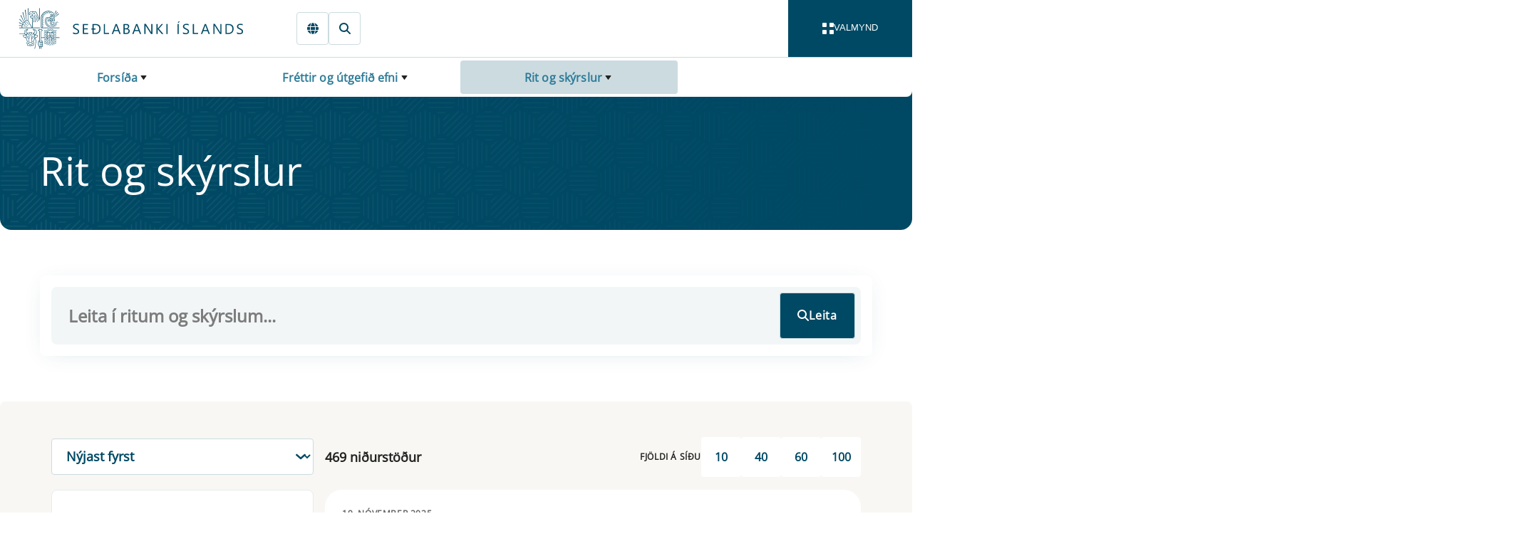

--- FILE ---
content_type: text/css
request_url: https://sedlabanki.is/_content/Veva.Core.Application.BlazorComponents/Veva.Core.Application.BlazorComponents.9rkju8hobh.bundle.scp.css
body_size: 392
content:
/* _content/Veva.Core.Application.BlazorComponents/Components/AddComponent.razor.rz.scp.css */
.add-component[b-uxjjvx890f] {
	display: flex;
	cursor: pointer;
	align-items: center;
	gap: 0.5em;
}
/* _content/Veva.Core.Application.BlazorComponents/Components/DesignMessage.razor.rz.scp.css */
.design-message[b-b56eggs3vm] {
	padding: 10px;
	text-align: center;
	background: #f2f2f2;
	border: 1px solid silver;
	border-radius: 4px;
	color: gray;
	font-size: 14px;
	box-shadow: 0px 0px 5px 0px black;
}

.design-message--warning[b-b56eggs3vm] {
	border: 1px solid gold;
}

	.design-message ul[b-b56eggs3vm], .design-message li[b-b56eggs3vm] {
		text-align: left;
	}

[b-b56eggs3vm] a {
	font-weight:bold;
	text-decoration:underline;
	cursor:pointer;
}
/* _content/Veva.Core.Application.BlazorComponents/Components/QuickAdd.razor.rz.scp.css */
.quick-add[b-7ap9zai1c1] {
}

	.quick-add .quick-add-title[b-7ap9zai1c1] {
		font-size:1em;
		font-weight:bold;
		padding-bottom:1em;
		text-align:center;
	}

	.quick-add .quick-add-content[b-7ap9zai1c1] {
		display: flex;
		padding-bottom: 1em;
		border-bottom: 1px solid deepskyblue;
		margin-bottom: 1em;
		gap:2em;
	}


--- FILE ---
content_type: text/css
request_url: https://sedlabanki.is/_content/Veva.Modules.Components.Swiper/Veva.Modules.Components.Swiper.r0e1ijzmi1.bundle.scp.css
body_size: 107
content:
/* _content/Veva.Modules.Components.Swiper/Swiper.razor.rz.scp.css */
.swiper-component[b-xg4z2ldxx9] {
    
}

	.swiper-component.swiper-component--hide-pagination[b-xg4z2ldxx9]::part(pagination) {
		display: none;
	}

	.swiper-component swiper-slide[b-xg4z2ldxx9] {
		height: auto;
		flex-shrink: 0;
	}


--- FILE ---
content_type: text/css
request_url: https://sedlabanki.is/_content/Veva.Modules.Components.Twitter/Veva.Modules.Components.Twitter.8s86zv4oa4.bundle.scp.css
body_size: -52
content:
/* _content/Veva.Modules.Components.Twitter/Components/Tweet.razor.rz.scp.css */
.twitter-tweet-container--design[b-da7llaltez] {
	pointer-events:none;
}


--- FILE ---
content_type: text/css
request_url: https://sedlabanki.is/SedlabankiVeva.Application.styles.css?v=2025.11.13.0850
body_size: 149
content:
@import '_content/SedlabankiVeva.ReadSpearker/SedlabankiVeva.ReadSpearker.hl0w5dasii.bundle.scp.css';
@import '_content/SedlabankiVeva.Theme/SedlabankiVeva.Theme.5r6vsg3bl9.bundle.scp.css';
@import '_content/Veva.Core.Application.BlazorComponents/Veva.Core.Application.BlazorComponents.9rkju8hobh.bundle.scp.css';
@import '_content/Veva.Modules.Assets.RazorComponents/Veva.Modules.Assets.RazorComponents.iu1go7vdxb.bundle.scp.css';
@import '_content/Veva.Modules.Components.SplideSlider/Veva.Modules.Components.SplideSlider.xzb2cy6dm1.bundle.scp.css';
@import '_content/Veva.Modules.Components.Swiper/Veva.Modules.Components.Swiper.r0e1ijzmi1.bundle.scp.css';
@import '_content/Veva.Modules.Components.Twitter/Veva.Modules.Components.Twitter.8s86zv4oa4.bundle.scp.css';
@import '_content/Veva.Modules.Documents.RazorComponents/Veva.Modules.Documents.RazorComponents.vosxlm4mde.bundle.scp.css';
@import '_content/Veva.Modules.FormComponents/Veva.Modules.FormComponents.3osqqdu0tr.bundle.scp.css';
@import '_content/Veva.Modules.StandardViewComponents/Veva.Modules.StandardViewComponents.1390kr7w1j.bundle.scp.css';



--- FILE ---
content_type: text/javascript
request_url: https://sedlabanki.is/_content/Veva.Modules.Hypen/hyphenated-bundle.js?v=7.25.1112.884
body_size: 59475
content:
function getDefaultExportFromCjs(x) {
  return x && x.__esModule && Object.prototype.hasOwnProperty.call(x, "default") ? x["default"] : x;
}
function Hypher(language) {
  var exceptions = [], i = 0;
  this.trie = this.createTrie(language["patterns"]);
  this.leftMin = language["leftmin"];
  this.rightMin = language["rightmin"];
  this.exceptions = {};
  if (language["exceptions"]) {
    exceptions = language["exceptions"].split(/,\s?/g);
    for (; i < exceptions.length; i += 1) {
      this.exceptions[exceptions[i].replace(/\u2027/g, "").toLowerCase()] = new RegExp("(" + exceptions[i].split("‧").join(")(") + ")", "i");
    }
  }
}
Hypher.TrieNode;
Hypher.prototype.createTrie = function(patternObject) {
  var size = 0, i = 0, c = 0, p = 0, chars = null, points = null, codePoint = null, t = null, tree = {
    _points: []
  }, patterns;
  for (size in patternObject) {
    if (patternObject.hasOwnProperty(size)) {
      patterns = patternObject[size].match(new RegExp(".{1," + +size + "}", "g"));
      for (i = 0; i < patterns.length; i += 1) {
        chars = patterns[i].replace(/[0-9]/g, "").split("");
        points = patterns[i].split(/\D/);
        t = tree;
        for (c = 0; c < chars.length; c += 1) {
          codePoint = chars[c].charCodeAt(0);
          if (!t[codePoint]) {
            t[codePoint] = {};
          }
          t = t[codePoint];
        }
        t._points = [];
        for (p = 0; p < points.length; p += 1) {
          t._points[p] = points[p] || 0;
        }
      }
    }
  }
  return tree;
};
Hypher.prototype.hyphenateText = function(str, minLength) {
  minLength = minLength || 4;
  var words = str.split(/([a-zA-Z0-9_\u0027\u00AD\u00DF-\u00EA\u00EB\u00EC-\u00EF\u00F1-\u00F6\u00F8-\u00FD\u0101\u0103\u0105\u0107\u0109\u010D\u010F\u0111\u0113\u0117\u0119\u011B\u011D\u011F\u0123\u0125\u012B\u012F\u0131\u0135\u0137\u013C\u013E\u0142\u0144\u0146\u0148\u0151\u0153\u0155\u0159\u015B\u015D\u015F\u0161\u0165\u016B\u016D\u016F\u0171\u0173\u017A\u017C\u017E\u017F\u0219\u021B\u02BC\u0390\u03AC-\u03CE\u03F2\u0401\u0410-\u044F\u0451\u0454\u0456\u0457\u045E\u0491\u0531-\u0556\u0561-\u0587\u0902\u0903\u0905-\u090B\u090E-\u0910\u0912\u0914-\u0928\u092A-\u0939\u093E-\u0943\u0946-\u0948\u094A-\u094D\u0982\u0983\u0985-\u098B\u098F\u0990\u0994-\u09A8\u09AA-\u09B0\u09B2\u09B6-\u09B9\u09BE-\u09C3\u09C7\u09C8\u09CB-\u09CD\u09D7\u0A02\u0A03\u0A05-\u0A0A\u0A0F\u0A10\u0A14-\u0A28\u0A2A-\u0A30\u0A32\u0A33\u0A35\u0A36\u0A38\u0A39\u0A3E-\u0A42\u0A47\u0A48\u0A4B-\u0A4D\u0A82\u0A83\u0A85-\u0A8B\u0A8F\u0A90\u0A94-\u0AA8\u0AAA-\u0AB0\u0AB2\u0AB3\u0AB5-\u0AB9\u0ABE-\u0AC3\u0AC7\u0AC8\u0ACB-\u0ACD\u0B02\u0B03\u0B05-\u0B0B\u0B0F\u0B10\u0B14-\u0B28\u0B2A-\u0B30\u0B32\u0B33\u0B35-\u0B39\u0B3E-\u0B43\u0B47\u0B48\u0B4B-\u0B4D\u0B57\u0B82\u0B83\u0B85-\u0B8A\u0B8E-\u0B90\u0B92-\u0B95\u0B99\u0B9A\u0B9C\u0B9E\u0B9F\u0BA3\u0BA4\u0BA8-\u0BAA\u0BAE-\u0BB5\u0BB7-\u0BB9\u0BBE-\u0BC2\u0BC6-\u0BC8\u0BCA-\u0BCD\u0BD7\u0C02\u0C03\u0C05-\u0C0B\u0C0E-\u0C10\u0C12\u0C14-\u0C28\u0C2A-\u0C33\u0C35-\u0C39\u0C3E-\u0C43\u0C46-\u0C48\u0C4A-\u0C4D\u0C82\u0C83\u0C85-\u0C8B\u0C8E-\u0C90\u0C92\u0C94-\u0CA8\u0CAA-\u0CB3\u0CB5-\u0CB9\u0CBE-\u0CC3\u0CC6-\u0CC8\u0CCA-\u0CCD\u0D02\u0D03\u0D05-\u0D0C\u0D0E-\u0D10\u0D12-\u0D28\u0D2A-\u0D39\u0D3E-\u0D43\u0D46-\u0D48\u0D4A-\u0D4D\u0D57\u0D60\u0D61\u0D7A-\u0D7F\u1F00-\u1F07\u1F10-\u1F15\u1F20-\u1F27\u1F30-\u1F37\u1F40-\u1F45\u1F50-\u1F57\u1F60-\u1F67\u1F70-\u1F7D\u1F80-\u1F87\u1F90-\u1F97\u1FA0-\u1FA7\u1FB2-\u1FB4\u1FB6\u1FB7\u1FBD\u1FBF\u1FC2-\u1FC4\u1FC6\u1FC7\u1FD2\u1FD3\u1FD6\u1FD7\u1FE2-\u1FE7\u1FF2-\u1FF4\u1FF6\u1FF7\u200D\u2019]+)/gi);
  for (var i = 0; i < words.length; i += 1) {
    if (words[i].indexOf("/") !== -1) {
      if (i !== 0 && i !== words.length - 1 && !/\s+\/|\/\s+/.test(words[i])) {
        words[i] += "​";
      }
    } else if (words[i].length > minLength) {
      words[i] = this.hyphenate(words[i]).join("­");
    }
  }
  return words.join("");
};
Hypher.prototype.hyphenate = function(word) {
  var characters, characterPoints = [], originalCharacters, i, j, k, node, points = [], wordLength, lowerCaseWord = word.toLowerCase(), nodePoints, nodePointsLength, m = Math.max, trie = this.trie, result = [""];
  if (this.exceptions.hasOwnProperty(lowerCaseWord)) {
    return word.match(this.exceptions[lowerCaseWord]).slice(1);
  }
  if (word.indexOf("­") !== -1) {
    return [word];
  }
  word = "_" + word + "_";
  characters = word.toLowerCase().split("");
  originalCharacters = word.split("");
  wordLength = characters.length;
  for (i = 0; i < wordLength; i += 1) {
    points[i] = 0;
    characterPoints[i] = characters[i].charCodeAt(0);
  }
  for (i = 0; i < wordLength; i += 1) {
    node = trie;
    for (j = i; j < wordLength; j += 1) {
      node = node[characterPoints[j]];
      if (node) {
        nodePoints = node._points;
        if (nodePoints) {
          for (k = 0, nodePointsLength = nodePoints.length; k < nodePointsLength; k += 1) {
            points[i + k] = m(points[i + k], nodePoints[k]);
          }
        }
      } else {
        break;
      }
    }
  }
  for (i = 1; i < wordLength - 1; i += 1) {
    if (i > this.leftMin && i < wordLength - this.rightMin && points[i] % 2) {
      result.push(originalCharacters[i]);
    } else {
      result[result.length - 1] += originalCharacters[i];
    }
  }
  return result;
};
var hypher = Hypher;
const Hypher$1 = /* @__PURE__ */ getDefaultExportFromCjs(hypher);
const is = {
  id: "is",
  leftmin: 4,
  rightmin: 4,
  patterns: {
    3: "4ac1að2af2ag4ai2aj2ak2al2am1an2ap1aras22at2ay4azá1aá1b4áðá1eáf2á1há1i2ámá2ná3o4ápá1uá1þb2a1be3bj4bn5bo1bú1by1bý1böc4aci4ck4d1b2ddd1hd1id1m4dq2dsd1u4dw1dy1dýd3þ1dæ3döð1að1bð1eð1gð1hð1ið3oð3óð1uð1vð1yð5ýð1þe2fe4ie4ke2le2me2ne4re2sé3bé1dé1lér11fe1féf1hfí4f1m4fn1fo1fófr2f1u1fyf1þ1fæ1fög1agá2g1b1geg1hg1ig1p4gsg3úg1vg1þ1gæhe44hgh4ihj4hó2hr44hshu4hú2hv45hy2ia4ic4ie4if2ii4ij4ik2il4im4ió2ipi2s2it4iu4iú4iæ4iöí1aí5áí2fí2gí1hí1i2íl4ímí2n4ípí5þj2aj1ej1ij1uk1bk3gk1hkl21ko4kskú2k5þ2ld1le4lgl1h2lk2ll2lmlo42ls4lt2luly41lým2a1má4mb1mem1h2mím1km1l4mm4msm1u1my3mým1þ1mæ1mön1a1nán1b1nen1hnk2n2nn1rn1un1v1nýn1þ1næo2fo2mo4so4uox4ó1aó5eó2gó1hó1ió4nó1uóy4ó5þp1ap1bp5dp1hp1ipl2p2pp1u3púp1vqu42rar1dr4ðr4ér5hro4r1vr1þsá4s1b1se1sés1hs1i1sjs2k1sos2ts1usú4sv41sys1þ1sæ1söt1bt1dt1gt1ht1i1tít1kto4t3p4tst1ut1vt1þ4uc4ué4uf2ug4ui2uj2uk2ul4uó2up2ut2uy4uæú1aú3eú4n2úsú1vú5þvé2v2i2vn4vs2vuwa4x3ex3fx5ixí3y1iy4ny2sy3vý5aý5áý1iý5uý5úý3vý5yzó4þ2a4þbþ2iþ2væ1b4æfæ1iæj3æ2læ5uöð2ö4gö4lö4sö5uþ6ó",
    4: "_að3_ar2_ám4_ba4_da4_dr4_ds4_du4_fa4_fi4_fl4_fr4_ga2_gd4_gl2_gr4_gu4_il4_ja2_ka4_kn4_kr4_la4_lu4_ma2_mi4_mj4_mu4_na2_óa4_óf4_óg2_ók4_ós2_pa4_pl4_ra2_rí4_sk4_sl2_sm4_sn4_sp4_st4_ta4_ti2_tr4_tu2_úr1_út1a4aba4ad2a1bab4aa5bya5dóa4duað3gað3i2aðl2aðv2a1ea5eia4esa3fáaf3ga1fja1fraf2ua5gja1gr4a1ha3iða4inaí4ha3jöa5káa1kea1kjak3ua3kva5kya5kýa3köalá4al1fal1g3alhal5úa3lya1læa1löa3míam3kam2ma1móam1t3an_2aná4ane2ang2ank3anm3anu4anú4aný4anæ4anö2a3o2a3óa3po3ar_2are2arf2aró2arpar3u4arý2aræ4arö4ase4asé2asi2asj2asl4asn4aso4asó2asp4ass1ast2asý4asæ2asöa1te3atha3tj3atka4tóa1túa1töau4mau4sau4t2a1ú2a1va5yf2a1þa2þó2a3æ4a5öáak4á4buá1d4áð2sáð2uá5fáá5fíá3flág2iágl4ágr2ág1ság3vák2aákó4ál4málp3á5lúán4oá3ný5ánæá5réár5gár1már5tár1uár3vá5ræá1skás2mást2á1teá1tæáuk4á3veá3víá1væá5æð4ba_ba4hba2nbá4s2b4bbb3ib2i2bif1b4it4bíab4l23bó4b4r23brobr4u3brúbur2bu4sbúf41bær4da_daf4dak24dav4dead5ef3degd1end5eó5depd1f4d1g2d4gidim4dí3dd5íð3dísdív33dj4d1k2d1l2d2ladl3ud5óðd3óf3dórdó2sdru4dsk2ds1ld1t2duf4duk4d3úndút4d1v44dæf4dærðaf4ða3gðak4ð3auð3á2ð1d2ð3f4ð2gað2giðg4lð4gnðgu4ði3gðik4ð3inð3jóð4juð3keð1krð1kvð1láð3líð1læð1m2ð1p2ð1reð1réð5róðr1uð3rúð1ræðs5áð1skð2soðss4ðs4uð2sæð1t4ð3uðð3ugð3ureat4ed4eef3ief4neg3iei2mekn3ek3uek5úel4del1i4elíel2lel3óel3remj3em4lem5u4encen4g2ennen4tep4hep3ie4prep4ter5á4erð5ereer3ier2ker2ver3öes3a4esj4esoes2se3sæet5oéð2sé3feé1g4é5kyé2lié4ljél3rér4áér4rérs4ér3vé3smf3aðfa2gfa5kf2arfá3ffá3vf1b4f1drf5dúf3ef3felf1eyf4faf2fof1frf1g2f2gaf2gifg4nf3iðfik4f3ísfj4afj4ef1k2fl5g1floflv44flý1flöfn1gfn3k4fopfru41fræfs3áfsl4f2sofsr4fss4fs1vf4sæft5áf3teft2sft3u4fu_f3uðf1v44ga_gak44gas3gáfg3deg4dugd4v3geigen4g1f2gg2vg4gö4gi_4gikgís41gjög1k4g1lágl5égl4yg1m4g4nágn3gg3nó3golg3or3góðgór5g2rágr2i3grógs1ágsk4gs3mgs1vg3tegt4s2g1ug3ung2va5gyðgæl4gær31gö4h2a44ha_hað4há3ghál4hát4há1vhei2hig4hin42hí2h5íahí5bh2l24hl_4hlshlu4h4n2hót3húm34húri5as4i5á4i1bibb32id4i3dai1dei3dr1ið_4iðf4iðr4iðs2iðui3efif4gif4ti4fy4i2g2i1hi5iðik5áik3ii1lá4ilei1loim4bim3iim4mi5mó1i2n4ináin1o4inó4iný2i3o3ir_4ira4ire4iré2irkir3l4iró4irú4irö1is_2isa3isd2ise4isj2iskis1v2isö4ith4i1v4ixs2i3þíal3í2así5atí5auíb4aí4be5íbúí3elí3eníg3e5íkmík2ník4sí3líím4gím5oím5tí5náín5eín5tín3úí3ópír3tí1ræír5öí2seísl2ís2mí2stít3iítj54íubí5uð4íulí3uníu5pí3uríu3t4íuvívo4j3aðjal2j4amj3anjas4jáv3j4epj4erj4etjó5bjó2sjuf4jug23jökka4jkal21kaukák5kám3k1d4k1f4kgl4k3iðkig4kim2k4ipk1irk1isk4it3kílkís31kjökk5ek2klklá43klj3klú1klæk1m23knú2kob3kon3koskó3dk2rák5rékr2i1kröks4nksp4k4tík5ty2k1uk3uðkuf4kuk4kum4k2usk3ún4kvé4kvu3kvö3kök5kös2la_4lac2lað4laf2lak2lar2las1laulá2g4lárlá4tlá3v2l1bld3d4le_2lef4lek4lel4lep2ler2letl3exlf3flf2il3fjlf2ll4fólg2al1gálg3ílgl4l1grlg4ú4li_lil2l1islí4b1líf4líp1lítl1íul1kel3krl1kvl3kyll3fll3mll3vlmb4l3mel1mól5no5loð4lon5loslp5t2l1rl2rilsí4lt4slt4úl1tæ4lu_l3uðl1uml1unl1ur2l1vl2va3lyf1lynl1yr2lýf2l1þ1læg1lögl5öl4löt2ma_m4abm4admaf4m4agm4akma2rm1as4má_2mámmá5p4mármb3imd4v4me_með3m5efm1f4m4fím1g2mgl43mikm3irm1ism2kamk2imk4lm2lam2lám2limm5bm4mómm3u2mog4mok3molmód3mó4s3mótmp3ám5pemp3im5rám3rem3rým1ræm2semsn4m1svm4timt2vm1tö4mu_4mul4mumm2un4murm3úðm1únm1v4mý5mmör44na_naf4nal2nat4ná1gná1kn4djnd3ún4emn1f2nfr4n2ge4n1ini5mn3ían1íun5kán1kenk3in5kón5kyn5kön1l2nli4n1m4nn1ánn1en1or1notn3p4ns1íns5rn1ten2tínt2snt4vn1týn1tönuf4nuk2nu1lnú4sn5yfn3ýgný3l3nöfn5ön5obsoðr4of3oof5rol2gol3mol3óom3aom2uon4tora4or1e3orí4ornor1uor3yos3mos2s4o4to3veó5anód4aóði4óðl4óðm4óðv4ófr4ó2fyó4föó3krók2uóm2góml4óm3póm3uó2möón3íóp4eórá4ór2dórf4órg4ó4riórj4órk4órm4órr4ór1uós2ló2sóósp4ó4taó5tíót4óót2vóv4apag4pa3mpa4npa2rp2ákp4álpá5mp4árpá2sp4átp1elp1f2p1g2pit43píppí2tp4læ3plöp1m41pok3póspp5epp3íppk4pp1lpp3ópp1r4prapr2iprí43prj1próp1sapss4p1stpt2úpu1lpúf44ra_1ráðr1b4rba4r2dírðv4r5eur3fár1fjr1frr1gr4ri_rig24rin4rí_4ríf4ríl4ríu4ríþr3kár1kerk4úr3kör1l2rl3mrmb4rm2ir5mjrmk4rml4rmr4rn1gr4nuron4r1orró4mr3pór1prrp2sr5pyr1rár1rer1rér1rírr2kr3rórr1ur5rúr1rær1sar1strs2ur4súr1svr5tár3tórtt4rt4úr4tvr1tær1uðru2mr1urr4úð3rúmr3ver2vir3vær3yr1rým1rænröl42sa_4sab1sag2san2sat2sau4savs3ábs5áfs1árs3áss3d42ser2ses3setsex3s5f4sfl4sfr4s1g4sgl2sif21sigs3ir1síðs3íksí4ms3írs1íssí3vs4já4sju3sjú2sk_1ská1skó4sks2skv1sky3ský1skæsla2s1lí1slós1m24sma4smes2mi1smísmj44smös2nesn2o1snús4ný4sod3son2sor1só4s4ól2sóm4sós1sp2spj44spls1rás1res1rés1rís5ros5ræs3röss5íssl2ssm4s1sts1sv2st_s4ta1ste1sté4stl1sto1stóst2rst5t4stv3stý1stæs5únsút5s1vos2væ3syn3s4ý4sæðsæf43sæj3sæl4sæs3sög3sömt2að4tam4tart1astat4t4á4tei41tek2teyté4lt3f24tin1tit4tí_4tía3tíðtí4l3tím4tín4títtív3t4jötk4at1látl2it1lætn2s1togt3on1tómtór1t1ót1tré3trj1tryt1sat5sítsj4ts1sts4ut2sytt5át4títt5jtt1lttv4t1tæ4tu_tuk4tum2tup4túd3t3úðtú4l1túnt1úr5týs3tæk1tök1töl2u1au3afu5au4ud4u1dau5dáu3deu3dóu3dr2uða2uðluðm42uðr2u5euf5áufd4u3fju1fru5fú4ugeug4n4ugó4ugö4u1hu5ið4uí4u1keu5kóu3kv3ul_3ulb4uleu1líu3lóu3læ3um_2uma2umá2umd2ume4umiumj44uml2umó4ump2umrums44umu4umú2umy2umý2umæ2umö2uná2und4une4unk4uno4unó4unt1unu4unæ4unö2u3ouol4upp13ur_2ura2urá2ure4uríur1m4uro4uróur1u4urý2uræ4urö2usa2use4usí2usj4usl2usn4uso4usó4usp4usy2usý2usöu3teu3tóut2úu1tæ2u3u4u5ú4u3vu3yf2u1þ2u5öúal4úð5gúfl2úgó3ú4gæ4ú1iúk1lúk4sú3lo4ú2múm4rúr1túr5vú3ræú4saús3íús1vút3eútj4út1r4ú1uú4vav2a2va5hva4nva4t3vax1vegv2ei2vepv4erv5és2v3h2vi_v4ið4vip4viv4víb2víð5víkví1vvo3kvol44vr1v1uðv1un5vægx5arx2asxis4xík4x5íux1u4y5bayð2syf5ayf1iyj5óyk5eyk3iyk3uyk3vyl4vym3ayn4kyn4tyn5uyr5eyr1iyrj3yr2lyr2syr1uysj3ys2syt4hyt4kýaf5ýð2sýfl4ýg4rým4aým4kýp2sýrf4ýr3lý4siýs4lýs4mþam4þjó4þ1ól3þórþ2r2þra4þru4þur2þús3æðn5æð2sæf1aæ4fiæk1aæk3uæl3eæm3aæn4kær1aær3eær3lær4nær2sæ5rúæ3veöðl3öðm5ö1faöfn5öf3uök5eölk2öl2vöm4böm3uönk3ör1eör3óör2vör1yör5æös3uöt4söt2v",
    5: "_aða4_aðk2_af3n_al3e_al4l_am4s_an3k_asp3_án4a_dav3_ekt4_er4m_eyf2_fla4_frá1_gar4_gem5_gja2_is4m_ís1l_jar4_kur4_líb5_maj5_ní5f_ný5f_óm4i_ram4_róð4_rúm3_ski4_skj4_skr4_spr4_sta2_til3_tí5f_tví1_út5s_öfl3_ögr5_ör3s_öt3u2a3a42a1á23abís2a1d44aðaðað3alað3ar2aðfa4aðföað4li4að2m2aðsh3aðu_af4fra3flóa1fluaf3réafr4ua5fræ4afsdaf1ska1fula1funa3gauag5álag5isag2neag5otag4raag4spag4ulag3æðaks4l4akssa1lagalas4a4lemal3er5algealis4al4ínal3kjalk5sal4líall2sal4lýa3loga5lokal5opa5lóðal5upal3v4am3dram3seams2i3ana_4anag2anal4anau4and_and1eandr44andöan5eian4gaang1dan4gj4anib4aniðan5ínank5lank3vann5d4annf4annhann1k4annl4anns4an4oanst4an3tíap3ala3pera3pila5preap3tea5pörar2asar3au2ará44aráðar1át3ard24ardí4arð_4arði4arðsa3rekar3elar3enar5era3ret4a1ré3arfe3arféar1fuar3gjargs44arifar3in4a1ríar3j44ark_ar5kj4armsar3mú4aroð4arol4arot4arraarr2iarr4uar4sá3arsear1skarst4ar3suartr2ar4uð5arum2ar1úa5rúsar3v4ar3yfa3ræðar5æv4a1saas3an2a3sá4a1sk2a1smass4v4aste4asté4astjast3l4asto2astó4astú4astæ4astö2a1su2a1sv4as4yat3aða3taka3talata4rat3eya1tilatns3atr4aat1reat2spat4ve3atvi2a4u24auð_5auðnaup5eaup3la5uppa3viráa5loáð3snáð3usáf5unákam4ákap4ála3mál2asá5lauá3letálm5uál4seál5ugál3æðámsl4án2asára5gár3anárar4ár3f4ár5k4árns4ár2stás5ená2skaá4skeá3s4lást5iást5v4ásu4ás5vaát3aðbaðk44bana4baní4bansb5antbar2bbar2nbb3aðbb3anbb3uðbess4bið5ibilj5bill54binnbisk3bit2a2b3ís2b3íubjar2bók3sbr5aðbra4s4bum43burðbæk2ibæn4a4böki3dal_5dalsda1m4d5angd4aníd3arfd5arpdask4da3sl1deildi5fud3illdi3mad2inedir3sd5ínudl3aðd3lagd3laud4liðd5olfdó5lí1dó2mdó5nedós5e3dregd5reyd3ríkd5roðd4rætd5sald4sjöds4kod5snöds1s4d1st4d4stids4uðd4söf5duftd4umbdu5rædún4að3aldð3a4nðar1aðar3lð3arúðat4aðis5lðist4ðj3asðk2unðl2inðl4urðnum4ðr5átð3rikð3ríkð4segðskr4ð4skúðs5kvð4sköðs4luðs3orð1st2ð2stíð3stöð4svið3ullð5ulsð5unnð3unuður5áður3fðv5aðebr5ee1diked3iteð3a2eðal1eð3ileð4ise3fal4eft_eg4geegr5uei4kaeik3ueil5öeim5ueing41eink4einoek2isekj5ael5ásel3egel4grel3ínel4keell3eel1sí5elskel4teelu5sem4ba1embeem3i4eml2iempl5eng3aenik4enn4tepl5ier3aler5auer5eter2frerf3uerg5ler4grer4laerl3ier4líer4mier5óler1uneröf4es4bue5skeesp3aest5öetik4etna4etr3uetul4et2usext4uéla4gér4unét4unétur41fallfal4ufa4náfa5p4f3arðf4aref4argf3arlf5ánsfá3ráfá3tafd2anfða4lf3einf3endfer3tff4stf5il_f5ilif3illf5ilsf5ilvfim3af4inef3inufirg2f3irn1firsfi5sofis5vf5íkvfl4atf5látf4len5flutf5n4ífn5okforf4fork44fra_fr3aðfra4m4frar2fri_fr5inf3róffr3uð4frænf4selfs3lifs5nafs5orf4stift3aðfts5lft4ul3fugl2f3urfur5efurs4fur3t4f2usf3yrtför4l4g3aðgagl43gagn5gals5galtgam4ig5and1ganggap4ag2arðgar3lgar3tg4as_g4así1gatagat4rgá5le2g1elg5end3gengg3ent5gerðger5ígerm4get3rggis5gg5rágg3ræggs4vgg3uggi5kv3gildg5ill5giltgim4agis4ag4ispgír5agjak4gjal4gkal4g4leðg3leggl3f2g3litg5língl3ótglsk4glu3sg3lærgnap4gn4segn5ugg4ný_gó4urgr4angra2s1grei2gri_grið4g3ríkg2ræng4seigsl2ugs4lögs5orgs3s4gs4sigt3aðg4uðiguðl4g3uðu5gufug3ullg3ulsgurf4gur3gg3valhat3rhá3rehás4uhá5tihátr4hen2rherk4him5bhit4nhnja4horm5hóm5ehug1rhug3uhul5ihús5khvar4hvik3hæf5ahöst3ibl3í2ið3gifat4i2fenif3isiga3migð5uig1enig5ríik4isikt5oi4kvöila2gilf4ail1fiil1g4il5inil3ipil5ísil4kvil3láil4sail1skil3snilst4ilæk4i5lönimb3uim4iðim4laim4sv4inafin3an4inar4ind_in4ga4ingringv42inns2innuin2spin5uli5pil2i1rá2irði4irðnirf2i4irfs4irig2irit4i1ríirk3uir1m44irndirs4áirst4irt5i4irtlirt4öir3ug4isagi3samis2as4ishv4isí4i3sjóis4ka3iskoisk2uisk1v5iskö2isléis3læ5ismais5me4isniisp3uiss2iis5sú2iste4isté4isto4istó4isty4istæ2istö4isvii3svæit3aði5teiit4hait2kait3ríit3unit4ve4í5akí5aldí3alií5barí5dagíð2s3íðsk4íet3ní5ettíf3eðí4f3iíf5ríífs3kíf4spí3gilík3a4ík5isíkk2iíkn5eík3usílak4íl2asíl5áríl5f45ílmáíl3skím3aðím3aním3unín3geír5akíra4sí4r5iír4sví4s5jísl5iít5aðít3reítr5óíu1maí4ura4íusaj5aðija5klja5lój3arij4aræj3astjál4f3járnjár4ujó5frjó5ugjó3veju4gójur4ej2us43jöfnjöl3kjöl1mkað4ska4frkaj5akak4l3kald4kalfk4allk3anak4anók4ant4kapakark4k4armk3arnkar2rk4artkar4vkask43kass5kaup3kenn3kerf5kerlker4mkið5lk5illk5ingk3irð5kirkk5irnk4irtk5isekisk4ki3tekít3ukja4lkju3g3kjörkka5lkkj1ókk1lákk4likk3ríkk4sekkul4kl3að5klefk4lemk1lin3klukkn3ark2neykoff5kol5dkol4l4konskó3m4kór5ak1óttkra5lkr2as3kröfks4líks4löks4mák4stek4stók4strksyf4kt3aðkt5erk4uðikumb5k5un_k5unik3unuk3upsk2urðkur5kku5sl3kúlukú3re3kven1k4væ4kvör5köld5könnlaf4rl3afs3lagð4lagela5kóla1l2l3aldlam4b2lanal2and1lang4lannl4anólan4tl4arelarg4l3arnla3rólart4l4arylas3ilat4u2laumlám5alán5eld3arldem4ld3eyldig4l4drild5roldr3ól1efn4legn4lein4lennle5ríles5e2ley_4leyj2leymlf4aslf5átlf4drlfla4lf4splftr4l4geslgil4lik4ali5kvli5lali3lil2indl3inn4l3irl5is_l4isál3isilisk4l5isr3litll3ía_líf5alík3kl4íufl4íuhlj3ar1ljóslj3ugljur4lkap4lk4asl3kúrll3etl4leyll1g2lli3gl1litllít4ll3k4ll1ótll5tell5uglnar4ln4ið5loki4l1orlóð3rló5grló4mal3ritl2sj4ls1velt3aðl5tillugl4luk4ilu1ma3lundl3unulu5pelv3aðl3vall4víulýt4a4lýtilækj35lækk1lætim3að_m3aðam3aðim3aðrm5aðs1maðum3alfm3allm4alpmal4tma1m44man_m4anám3anbm3ankm3anlm3ant4manum3aram3arbm3arðm3arnmar3omar4sm4arúmask4ma4sp3má2lmá5mum1banmb4irmb3unmd2asm1end3mennm5erhmið3imiðr4mi3gemilj3mil4lm3ing5minjmin4sm3inumis3kmism4mk4asm3lagm3lauml3árm5lukm2m3amm4svmong5móð4smó5g4m5óním3raums5álms5eims5kjms5lám4svímt3aðmt2ism3tugmt5unmt4usmug4u1mundm3ungm4urumúg4umús4ana2dana4dínafl43nafnnak4ana4krna3lan3aldna3lina1man5angn5annnarg4nar5mn4arun4arún5augn3auk3ná4mnbæj4nd3ernd3ótndr1und1rænd3ugnd5ulneð2s3n2ef4neflnem5a2n1en4n4ernetl4n5eyin3eyjné5sknga1mng2asng5ekn3gern3getng1eyngi5kngl2ing4ran3gríngr3ung3ræng4sjng4spngu3tn4iðini5frni3grni3lun4irun3isan4isánisk4nis2mnis5sn3ískní4umnjál4nk3aðnn3g2nnk4inn4sjnn5tónn3ugnn2usnn3úðn5ólfn3ramn5raun2r4in3ritn3sakn5sátn4segns5esns5isn5skönsn4anst4ent3aðn3taln3tilnt5sknt5smnt3ugn4ugrnu1ma5numdnur5fnur4lnu4svnu5ta3núm3n3yrkný5sknæl4an3öldoða3loðs5loð4ugoff4uof4sjof5suogs4uok4asolak4old3uom4m3om3unon3svon5tóon4usopa5pop2h3op5u4or4dior2feor2gror2maor4mior4neortr4or3ugor3v4osk3iost5iot3aðotam4ot3roots4áot5unóar4sób3akóf3aróf4asóf5usók5loóla3mól2asól5ikól4isól4kvól5om3ólskóm3aróm4bæóm4isón5kvóp2h5ór4asór4döór5esór4isórík4órn4oór3ónórs4aósa5fósak4ó3semós4seót3aðótap4ót5efóum5bó5vatpa4lepar5íp2artp4aru1peni3pers5piltp4inkpl3aðpla4sppsk4p4rispró5mpuk4ipur4araf4fr3aldral4ir4allr3alsr4anó4r3arr4arúr4aryr4aræras3ira3tur4aumráf4irárs4r4ásarð5isrð1l2rð4murð5rárð5surð3svr4ef_r4efs1reglr3eig3reikr5enur4eynrf4arr5feðrf1isrf4lörfóg5rfr4urf4strg2l4r5glyr2grar3ildrin5er3inurip4s4r3irri3sk3risn1ri4tríst4rj3arrjá4lrka1mrk1efrk4serk1smrk4sprl3aðr2li4rl4iðr3litrlof4rmak4r1manr1miðrmil4r3móðrn3arrn5órrn5sírn5smrn4soró5grró4sarós3ó5rótir5palr4prirp3skrr5arr4safrs4árr3serr3skers2már2stirst4vr3stört3aðrta5gr3takrt5errt3eyrt2hur4tíkr3trört4sert5slrt4vert1öfruk4iru5lir4ussrut4vrúst5rv3aðrvi3grv4un1ræktræt3irök1r2s3aðs4aðf4sagr4sagt1sa2msam5bsam3msam1ssam5y2s3ars4aresarg4s4aros4arp2s1assat4as3auk2s1ef5semi5sens2s1eys4eyðshá4ss3ið_s4iðisi5fis3ists4isvsi3tasí3brsíðk4sígl4s5íu_sí4ves3jafsjar4sjó5lsjó3s4ska_4skað4skal2skan4skas1skei4sken3skeys4k2i2ski_4skið3skip2skir4skis3skír5skjá4sk4n3skoð4skon4skos5skóg1skrá4skró3skrúsla3fs4lam3s4lésl2iss4líðs3lofs3lokslu3s1slyss3læksmá1ssmá5vs4mek5sners3nessn4ið4snúmsnæð5sól3esól3sspít34spra2sprósr2ans5raus3s4áss3erss5or2sta_4stal4stap4staæ3stef4stetst4he4sti_1stig3stíg2stím4stíu1stj4st3le3stof4stón3stór1stre3strí4strús3try2s4tu1st2ú2stæk1s4tö3stöð4stölsu3f4s2ungs5upps5urasúln4s5úrs4svag4svals3vats5veðs4vefs2vei5svep4svexs4viks5vin1svæð4s3yrsæ5fa2s3örta2fr1takat4al_ta1mat5amtta4ná3tangtark4tarp4t4as_ta5slta4ví5tákn4tánd4tegí5tegut1eis3tekjt1endten5ó4teplt3ettti4antild4tirk4t4irætist4t2isvt4k2itlaf4t3lagtl2antlur42t3m4tnsk43torg5torutóm3a5tónltra2btr2antr5art4reytr4ist5róftr3ug1t4rút5ryðt3ræn3tröðt1sk4t1st4tt3aðtt1ortt3rætt3ugt4uðitugl4t2ungtur3kt5urst4usat4usututr4tún4atú3skt5vert5öls2u1á44u1b4uð3k42uð4nuð4seuð3svuð5sæ4uðulu5fitu3ful4ugal4ugat4ugil4u1gj4uglaug1lj4uglu4ugre4ugrj4ugróug3ræug3taukak4uk4asul3arul4isul3k2ul4la4ullnullt44u3loul5svult4iul3usul5v44u1löumak4u1manum4baum5bæum4böum4kiumm4a4u5moum3slum1t4un2as4unat2unná4unns2unnu4unurupp5aupp4iura4fur2anu1rekur3ey4u1réurf4aur3flurg4eur3gjur5in4uritu3ríkur3j4urk4aur3ní4urusur3v44uryku3sal4us4á4u1sk4ustá4uste2usté2usti2ustí4usto4ustó4ustr2ustú4usty4ustý4ustæ4ustö4u3svut3aðut2asu5tilú3arfúb3anúbli3úð3arúf5arúf5liúf5lyúfs4áúkr1uúl5er5úl4fúl4í3úlíp4úm4siún4göúpl5iúr5efúrít4úr5slúr3unús3eiús4svút2heúti5fút2isút1l2vaðr5va5fovar5úvar4vv3astveð5lve3fe3veið5veis4velg1verð3verkver2sv3ét5við3lvil4i3vilnvi4lo3virk3vissvis4v5vitavitk5vit2n3vísivork4vor4rxt5aðyj3aryk3suylf5iylgn4yll5aymp5íynj3óyp2usyr3ilyrir3ytil4ý3fluýg4uðýpru4ýri3mýsig4ý3stáþar4mþol5aþor3gþorm4þór5iþrás4þris4þríl4þrí3tþum5aþumb3æð4ugæj4alæk1liæl3anæl3usæm4alænak4ærif4ær5unær1usæs4isætl5iæva5gæ5valæv3aræv3inöð3unöfl3óöfr3uög3gjöggv3ög1reög2usök5ráök3stök3ulökv3aöl1f4öl5unönd4löng4vönn4lön3ugön5unör4geör3ugör1unörus44örvaörv4iö3tugötv3a",
    6: "_aðl4a_af3re_afr3í_af1s4_agn5ú_ann4e_arth5_aum5a_dam5a_dust5_ed5ik_eink4_fjár3_gas5l_ingj5_kal5e_kam5e_kapí3_kart5_kast3_lag5e_mak5r_óð5al_smá3l_ung3l_vist3_yfir3_ævi3sabæk4laf3aldaf3arnaf5ork4afsso3afurðags4iðag4stjak5rei4alandal3k2uallst44almaðal5m2ial4sætam3anga3mannam3ariam3arsam3a4samm4isan3ada4an4dían2g3öannsk4an3stia5p4unar3afuara5krar3ang4araniar4arp5ar3ák3ar3ár3ar1ás3arðu_3ar1ef4aref_5areig5areinarfs3kar4græarg3sl4ar5iðar4ind4a5ritark4isar3kr44arna_ar4spi5arstíar5til4ar4uga3slagaspít44astað4astau4astig4astin4a1stí4astrá4astrí4aströ4astul4a3styat4anv3at1ria5t2unauð5liaug4asaum5baaum5unaun5drausa5mav4ar_áð3staáflæð4ál3arfálf3d4álf5skálm5anál5svaámál5aán4aroárn5slátr4asáttar3átt3unbak5slbb5arnbið5r4bú3stad4araddar4árdi3navdóm5and5raðfdrafn4dr4arad5reipd5riðads5kund4ustað4alboðal4isð4a1m4ð3ar3fðar3t4ð3g4ulð4istaðis4veð3kunnðl4istðs5aflðs4innður5g4ður5stðv3annðv3arnefj5an2efts5eg3u4legur4seið5areið4steif4aseik3lieil3agelf3inell5anelleg4em5enserf5arerm5iner5skjes4banest3aðet5ilsetr5an5eyrarél4araétt4ugfast3eferl5iffær4a3firðif3irðu3f4iskf3ist_f3istufj5aðufj5annfl3and3flatafram3lfr5andfrí5m42f3rækf4skaff5s4tæfta4skf5ust_f3ustugaf4arga4laggal4isgam3alg4ard_3garð_3garða3garðig3ar3fgar4klg3ast_gd4ansgð4arogerv5aggjaf3ggj5ar4g3i4ng5istægjaf5o3glugggnart4g3rak4g3reisg5reyð3grund3grunng3ræðigs4len5g2uðsguð4sóg5ulingu5miðg4ustagúst5agæð4ashaf4sphand5rhá4skihá5staher3l4hersk4hey5sthit4ashnjá3lholl3uhundr4ið5salif5arnil4arai5liðuilí4umil3lagill5aninat5r2i3nau2ina2vinav3íin1s4kin3sta4irni_4irnin4irnisir3tali5saga3isinsisk5eliski3misp3aðist3al4istigi5stikist4isist5ínis5tökis4við5isvinit5annit5illitis4mitn5esit4stöit4urni2v5ísíma3l4ínu3g4íóp5íu3íslenís5terít5als3jaf4njal5iðj4aramjark4ijask4ujál5asjálf3ajávar5jend4ajug5asj4u1l25j2urtjurt4ij3ust_kaf4ankag4as3kam4bkam2s5k4anafk3ann_5kanta2k1endk5ilsik3ist_kjar4akjar5fkkv5iðkl3annk4mið_kol5svkot4askrif3ak3torak5una_k3unark3ust_ku3stykút4uskv4un_la4danlað4allaf4as3land_3landsla3pl4l4araml4arislas3lela5slilat3ín5látumldr4asld5rauleik3vlft4unlgar4slg5astlg4isilgni5sl5inn_2l3inul4istilit4arlím5ugl4íutrlj5arðljós5kljós3llj4urull3iðalliss4lls5tælm5arilm3arsl5skinls4konl3staðlst4inl4u1l43mag4nmal4asmal3dr4mana_3manni3mannsmann5t2m3ansman5sa1m4arkmarks5mars5mm3ast_mál3f4mb5aðimegin35m2eismeltr4m3er3ímest5amför4umillj3m3inn_mis3lumjó3slmk4argmó3raum5skaumu5stanaðar3n4anafn4arakn3ar3fn4arfin4arfön4arisnaum5and4isvnd3reknd4senndur5gnestr4ng5arengil4ing5lagngl5iðngr5anng4stengurs3ni3skóni3steni5stænk5andnk3ansn3kunnnn5skenn4ston3skilnskír4ns5kjan5tak_n5takintgen5nungs3n3ust_of3angoga3l4ogast4oll5egol5litoll4stoltal4orlag4or4staort3ugor4viðost5unota5l4óflu5só4m3aðóm3stuós3endó5skafósk4asósk5inóslav3ótil4tpan3góp4aratpari3fpar5tepil5arpist5ipp5aks5raðsh3ranalr4ani_3rannsr4araðrá5kvær1fal2rfa5lirfjár4r3fundrf4urðrgj4aðrgj4arr4grey4r3ið_riga5sris5l2ris4unrit3liríkis3rjó3sar4kellrkju3srk5veirl5annrlis5srmáls5rnar5lr5numirog4asrsegl4rs4innr5skilrs4lanr5sundrta4skrt4urur4uðunr3ust_rv3ingræmd5aröf4ugsal5at4s3ald4sam1es4andssálar54seld_5s4iða5sinnu2s5inssínk5asjó3m4skaf4a1ska4p3skemmsk3inu1s4kotsk3urisk3ust3sneið3sneyds5orðis5ómags5punds1s4k4s4stir3stein5stekkst4isl4stjón5stjór5stjörstr5al5strá_5strön3stund5stöng5sum3asust4is3veik3sveins4viðisvik3u2s3yfisögu5s2s3öldtala4mtar5sátaræv4tein5gtekkj5tfirr4th5ersti5kist5ist_ti3stat4lag_tl5anntnskr4tóm5astór5autóri3str3alítr3ann3traust5risit5ríkatr3ótttr3unatr5units4innttak4ittar5ftte5rítt5erntt4ugltu5mint3ur3euáætl4uð4areuð5risu5granukku3s4u1lagu5lindum3ein3umst_um5unnun3ar1unar5a2u1nauunn5uguns4anuppal5ur5a4mur1sk4ur3snaur4staur4svöur5tilurt4irur4unnur4vis2u3s4m3ustu_u5sundut4stóú5galaúlf5alúnd4ugús4stivar4mavarps3ver3gj5viðarvi3liðvin3gjvísl3awin4s4yfj5aðyft4isynj5aryrkv3ayst3ugýja5f4ýri5p4þarf5aþist3iþor3f4æðnis5æf3ustæg5istæjark4ær3istæri3svæt5iseæv4araöðv5anöðv3arölu5miölv5anöng5svöng4usöngv3aör4lanörm5unör3undörv5alörv5anörv5arösk3ul",
    7: "_eftir5_her5sk_mynst4_ol4íu__saman5_snar5a_vegg5sagn4araakaup4sa5kistual5mannang5spiar5ast_arðar5áar5ist_ar5traða5sinnaast4andast4ing4astirðast5ráð4a3stræást5ráðást5rík5áttin_bank5anbarð4asbið5lisbl4íunnd4ar4aðdjarf5adr4aðs5d5raðstðanmeg4ðar4lisðræðis5eist5aðfarka5lfund4as5furðul3garð4s5garðurga5staðgjaf5argj4astagras5svgu4lagihellis54herslahætt4usið5jarð4ík4anijarn4ið1k2ar2l5kastalk5astu_kfalls5kleif5akni5svikulegr4k5ustumlank5asl5anna_last5aðlaut5asleif5aslf5inn_4lingsál5istu_ls4nesilækjar52m3and2mann4asmd5astam4neskumssetr4nafl5annar5rinnán5astngi5liðng5ólfsn4list_nn5stun5nóttinnu5staðóaflat4pró5fasrð4ar4á5reftskrist5aðrjósk5arkaup4sr4kelsssind4arsind4asslands55starfi5starfs5strang5straum5sviði_5takendt4ar4aðtar5is5tistil4tu3l4ið3t4ungl5tveggjum4aranumál4arur5annaurða5ráu5starf5vallagvein4asvisk5unþver5skæ4munduærgöng5",
    8: "_ar3a4b5_eigin5g_leik5sva5kinnina5landið4a3st4unburst5aðb5ættismisk5inn_4ík4anarringj5ar5stranda5traðariu5kinnin",
    9: "_unn5ustaa5landinuingj6arni5kunnátta"
  }
};
const en = {
  id: "en-gb",
  leftmin: 2,
  rightmin: 3,
  patterns: {
    3: "[base64]",
    4: "[base64]",
    5: "[base64]",
    6: "[base64]",
    7: "[base64]",
    8: "[base64]",
    9: "[base64]"
  }
};
function hyphenateText(content, options = { minLeft: 8, minRight: 8, locale: "is" }) {
  const { minLeft, minRight, locale } = options;
  if (minLeft) {
    is.leftmin = minLeft;
  }
  if (minRight) {
    is.rightmin = minRight;
  }
  let h;
  try {
    h = new Hypher$1(locale === "is" ? is : en);
  } catch (error) {
    return content;
  }
  const softHyphen = "­";
  const pattern = /\S+/mg;
  return content.replace(pattern, (match) => {
    return h.hyphenate(match).join(softHyphen);
  });
}
class HyphenatorElement extends HTMLElement {
  constructor() {
    super();
    this.locale = this.getAttribute("locale") || "is";
    this.minLeft = parseInt(this.getAttribute("min-left")) || 4;
    this.minRight = parseInt(this.getAttribute("min-right")) || 4;
    this.observer = null;
  }
  connectedCallback() {
    this.observer = new MutationObserver((mutations) => {
      let needsRender = false;
      mutations.forEach((mutation) => {
        if (mutation.type === "childList" || mutation.type === "characterData") {
          needsRender = true;
        }
      });
      if (needsRender) {
        this.render();
      }
    });
    this.observer.observe(this, {
      childList: true,
      characterData: true,
      subtree: true
      // Ensures deep observation of all descendants
    });
    requestAnimationFrame(() => {
      this.render();
    });
  }
  disconnectedCallback() {
    if (this.observer) {
      this.observer.disconnect();
    }
  }
  static get observedAttributes() {
    return ["locale", "min-left", "min-right"];
  }
  attributeChangedCallback(name, oldValue, newValue) {
    if (oldValue !== newValue) {
      switch (name) {
        case "locale":
          this.locale = newValue;
          break;
        case "min-left":
          this.minLeft = parseInt(newValue) || 4;
          break;
        case "min-right":
          this.minRight = parseInt(newValue) || 4;
          break;
      }
      this.render();
    }
  }
  render() {
    if (this.observer) {
      this.observer.disconnect();
    }
    const hyphenateTextNode = (node) => {
      if (node.nodeType === Node.TEXT_NODE && node.textContent && node.textContent.trim() !== "") {
        const hyphenatedText = hyphenateText(node.textContent, {
          minLeft: this.minLeft,
          minRight: this.minRight,
          locale: this.locale
        });
        node.textContent = hyphenatedText;
      }
    };
    const traverseAndHyphenate = (node) => {
      node.childNodes.forEach((child) => {
        if (child.nodeType === Node.ELEMENT_NODE) {
          traverseAndHyphenate(child);
        } else {
          hyphenateTextNode(child);
        }
      });
    };
    traverseAndHyphenate(this);
    if (this.observer) {
      this.observer.observe(this, {
        childList: true,
        characterData: true,
        subtree: true
      });
    }
  }
}
customElements.define("hyphen-text", HyphenatorElement);


--- FILE ---
content_type: text/javascript
request_url: https://sedlabanki.is/_content/Veva.Modules.StandardViewComponents/index.js?v=7.25.1112.884
body_size: 3014
content:
import { saveAsFile as L, debounceEvent as M, submitForm as T, focusElement as C } from "./exports.js";
function N(r, e, t) {
  new IntersectionObserver((s) => {
    for (const o of s) {
      const i = o.isIntersecting;
      e.invokeMethodAsync(t, i);
    }
  }).observe(r);
}
const d = "data-viewport-observer", p = "[data-viewport-class], [data-viewport-class-remove], [data-viewport-animation], [data-viewport-threshold], [data-viewport-margin], [data-viewport-threshold-out], [data-viewport-margin-out]", g = /* @__PURE__ */ new WeakMap(), b = /* @__PURE__ */ new Map();
function f(r) {
  try {
    const e = r.getAnimations;
    if (typeof e == "function")
      try {
        return e.call(r, { subtree: !0 });
      } catch {
        return e.call(r);
      }
  } catch {
  }
  return [];
}
function z(r) {
  var e, t;
  try {
    const n = f(r);
    for (const s of n)
      try {
        const o = (t = (e = s.effect) == null ? void 0 : e.getComputedTiming) == null ? void 0 : t.call(e), i = s.playState === "finished" || o && s.currentTime !== null && s.currentTime >= o.endTime;
        if (s.playState === "running" && !i)
          return !0;
      } catch {
      }
  } catch {
  }
  return !1;
}
function B(r, e) {
  try {
    const t = f(r);
    for (const n of t)
      (e === "pause" || e === "reset") && n.pause();
  } catch {
  }
}
function F(r) {
  try {
    const e = f(r);
    for (const t of e)
      try {
        t.currentTime = 0;
      } catch {
      }
  } catch {
  }
}
function w(r) {
  var e, t;
  try {
    const n = f(r);
    for (const s of n)
      try {
        const o = (t = (e = s.effect) == null ? void 0 : e.getComputedTiming) == null ? void 0 : t.call(e), i = o && s.currentTime !== null && s.currentTime >= o.endTime;
        (s.playState === "paused" || s.playState === "idle") && !i && s.play();
      } catch {
      }
  } catch {
  }
}
function I(r) {
  if (r == null)
    return null;
  const e = r.trim().toLowerCase();
  return e === "pause" || e === "play" ? "pause" : e === "reset" || e === "cancel" ? "reset" : null;
}
function x(r, e) {
  if (r == null || r === "")
    return e;
  const t = r.trim().toLowerCase();
  return !(t === "false" || t === "0" || t === "no" || t === "off");
}
function y(r) {
  if (r === null)
    return 0;
  const e = r.trim();
  if (e.endsWith("%")) {
    const n = parseFloat(e.slice(0, -1));
    return isNaN(n) ? 0 : Math.max(0, Math.min(1, n / 100));
  }
  const t = parseFloat(e);
  return isNaN(t) ? 0 : t > 1 && t <= 100 ? Math.max(0, Math.min(1, t / 100)) : Math.max(0, Math.min(1, t));
}
function A(r) {
  if (r === null)
    return "0px";
  const e = r.trim();
  return /^(-?\d+(?:\.\d+)?(?:px|%|em|rem|vh|vw)?)(\s+(-?\d+(?:\.\d+)?(?:px|%|em|rem|vh|vw)?))*$/.test(e) ? e : (console.warn("Invalid rootMargin format:", e, 'Using default "0px"'), "0px");
}
function R(r, e, t) {
  return `${t}:${r}|${e}`;
}
function V(r, e, t) {
  return new IntersectionObserver((n) => {
    for (const s of n) {
      const o = s.target, i = o.getAttribute("data-viewport-class"), a = o.getAttribute("data-viewport-class-remove"), c = I(o.getAttribute("data-viewport-animation")), m = x(o.getAttribute("data-viewport-ignore-while-animating"), !0), u = s.isIntersecting ? "in" : "out", l = g.get(o);
      m && (l !== void 0 && l !== u) && z(o) || (t === "in" && u === "in" && l !== "in" ? (i && o.classList.add(i), c === "reset" ? (F(o), w(o)) : c === "pause" && w(o), g.set(o, u)) : t === "out" && u === "out" && l !== "out" && (a && o.classList.remove(a), c != null && B(o, c), g.set(o, u)));
    }
  }, {
    threshold: r,
    rootMargin: e
  });
}
function O(r, e, t) {
  const n = R(r, e, t);
  if (b.has(n))
    return b.get(n);
  const s = V(r, e, t);
  return b.set(n, s), s;
}
function S() {
  if (!window.IntersectionObserver) {
    const e = document.querySelectorAll(p);
    for (let t = 0; t < e.length; t++) {
      const n = e[t];
      if (n.getAttribute(d) !== "true") {
        n.setAttribute(d, "true");
        const s = n.getAttribute("data-viewport-class");
        s && n.classList.add(s);
      }
    }
    return;
  }
  const r = document.querySelectorAll(p);
  for (let e = 0; e < r.length; e++) {
    const t = r[e];
    if (t.getAttribute(d) !== "true") {
      t.setAttribute(d, "true");
      const n = y(t.getAttribute("data-viewport-threshold")), s = A(t.getAttribute("data-viewport-margin")), o = t.getAttribute("data-viewport-threshold-out"), i = o !== null ? y(o) : n, a = t.getAttribute("data-viewport-margin-out"), c = a !== null ? A(a) : s, m = O(n, s, "in"), u = O(i, c, "out");
      m.observe(t), u.observe(t);
    }
  }
}
function q(r = "observe-size") {
  var e = (i, a) => {
    for (let h of i) {
      var c = h.target, m = "element", u = c.attributes.getNamedItem("data-size-prefix");
      u != null && (m = u.value);
      var l = h.target, v = c.attributes.getNamedItem("data-target-element");
      v != null && (l = l.getElementsByClassName(v.value)[0]), c.style.setProperty("--" + m + "-width", String(l.clientWidth)), c.style.setProperty("--" + m + "-height", String(l.clientHeight));
    }
  }, t = new ResizeObserver(e), n = () => {
    for (var i = document.getElementsByClassName(r), a = 0; a < i.length; a++)
      t.observe(i[a]);
  };
  n();
  const s = { attributes: !1, childList: !0, subtree: !0 };
  new MutationObserver((i, a) => {
    n();
  }).observe(document.getElementsByTagName("body")[0], s);
}
function E() {
  for (var r = document.querySelectorAll("[data-hover-class]"), e = 0; e < r.length; e++) {
    const n = r[e];
    if (n.getAttribute("data-hover-observer") != "true") {
      n.setAttribute("data-hover-observer", "true");
      var t = n.getAttribute("data-hover-class");
      n.addEventListener("mouseenter", (s) => {
        n.classList.add(t);
      }), n.addEventListener("mouseleave", (s) => {
        n.classList.remove(t);
      });
    }
  }
}
function P() {
  async function r() {
    var t = await fetch("");
    t.ok && location.reload();
  }
  new MutationObserver((t, n) => {
    document.querySelector("#components-reconnect-modal h5 a") && (n.disconnect(), r(), setInterval(r, 1e4));
  }).observe(document.body, { childList: !0, subtree: !0 });
}
window.addEventListener("message", (r) => {
  let e;
  try {
    e = JSON.parse(r.data);
  } catch {
    return !1;
  }
  if (e.context !== "iframe.resize")
    return !1;
  console.log("iframe.resize event received for url: " + e.src);
  const t = document.querySelectorAll(`iframe[src="${e.src}"]`);
  if (t.length == 0)
    return console.log("no matching iframes found (" + e.src + ")!"), !1;
  for (var n = 0; n < t.length; n++)
    t[n].height = e.height ?? t[n].height, t[n].style.minHeight = (e.height ?? t[n].height) + "px", console.log("iframe heights updated (" + e.src + ")!");
});
window.addEventListener("load", (r) => {
  q();
  const e = { attributes: !1, childList: !0, subtree: !0 };
  new MutationObserver((n, s) => {
    S(), E();
  }).observe(document.getElementsByTagName("body")[0], e), S(), E(), P();
});
window.inViewPort = N;
window.saveAsFile = L;
window.debounceEvent = M;
window.submitForm = T;
window.focusElement = C;
//# sourceMappingURL=index.js.map


--- FILE ---
content_type: image/svg+xml
request_url: https://sedlabanki.is/_content/SedlabankiVeva.Theme/assets/logowithtextis.svg
body_size: 17965
content:
<?xml version="1.0" encoding="UTF-8"?><svg id="Layer_1" xmlns="http://www.w3.org/2000/svg" xmlns:xlink="http://www.w3.org/1999/xlink" viewBox="0 0 110.55 22.11"><defs><style>.cls-1{fill:none;}.cls-2{clip-path:url(#clippath);}.cls-3{fill:#004964;}.cls-4{clip-path:url(#clippath-1);}.cls-5{clip-path:url(#clippath-4);}.cls-6{clip-path:url(#clippath-3);}.cls-7{clip-path:url(#clippath-2);}.cls-8{clip-path:url(#clippath-7);}.cls-9{clip-path:url(#clippath-6);}.cls-10{clip-path:url(#clippath-5);}</style><clipPath id="clippath"><rect class="cls-1" y="0" width="110.55" height="22.11"/></clipPath><clipPath id="clippath-1"><rect class="cls-1" y="0" width="110.55" height="22.11"/></clipPath><clipPath id="clippath-2"><rect class="cls-1" y="0" width="110.55" height="22.11"/></clipPath><clipPath id="clippath-3"><rect class="cls-1" y="0" width="110.55" height="22.11"/></clipPath><clipPath id="clippath-4"><rect class="cls-1" y="0" width="110.55" height="22.11"/></clipPath><clipPath id="clippath-5"><rect class="cls-1" y="0" width="110.55" height="22.11"/></clipPath><clipPath id="clippath-6"><rect class="cls-1" y="0" width="110.55" height="22.11"/></clipPath><clipPath id="clippath-7"><rect class="cls-1" y="0" width="110.55" height="22.11"/></clipPath></defs><g class="cls-2"><path class="cls-3" d="m18.64,4.62l1.05-1.4c-.06-.07-.12-.14-.18-.21l-.96,1.44c.03.05.06.11.08.17"/><path class="cls-3" d="m2.73,9.12l.91.33s.04-.09.06-.14h0s-.9-.37-.9-.37c.17-.44.67-.89.67-.89l.81.57s.08-.06.13-.1l-.78-.6c.37-.31,1-.57,1.56-.66l1.86,3.37H2.52c-.02-.78.07-1.18.2-1.51m-.4,1.51H1v.22h10.06s0-.22,0-.22c0,0-2.35,0-3.48,0v-4.95c-.42.45-1.09.26-1.09-.39.56.33,1.18-.06,1.15-.65,0-.29-.12-.49-.27-.61-.17-.15-.38-.2-.54-.2-.35,0-.63.15-.76.32-.02.03-.07,0-.07-.03-.01-.17,0-.45.08-.63.25-.55.93-.48,1.33-.49v.74s.1,0,.1,0l.09-.74c.24-.01.66-.03.84-.03.28,0,.66.15.87.56l.77,1.61.83,1.81c.07-.17.12-.36.13-.58V1.22s-.24,0-.24,0c0,1.57.01,4.99.01,5,0,.02-.03.02-.04,0,0-.02-1.09-2.38-1.09-2.38,0,0-.23-.54-.36-.71-.15-.19-.43-.36-.79-.36-.31,0-1.2.04-1.27.04-.27,0-1.45-.06-1.45,1.06,0,.1-.03.41.16.79.33-.98,1.41-.75,1.47-.11h-.8s0,.18,0,.18h.8c0,.31-.53.85-1.11.22-.17.37.03,1.39.99,1.11.01,1.42,0,4.57,0,4.57h-.04l-1.97-3.57.16-4.89h0v-.24s.02-.46.02-.46v-.24c-.1.04-.21.09-.32.13v.93h0v4.78s-.29.04-.54.12l-.48-4.91-.04-.36c-.1.07-.2.14-.3.21l.03.25.64,4.86s-.3.11-.5.22l-1.05-4.23h0s-.06-.26-.06-.26c-.09.1-.17.2-.25.3l.08.27s.02.08.04.15l.08.27c.24.83.75,2.62,1.03,3.58,0,0-.26.15-.43.3l-1.33-2.85-.23-.49c-.06.12-.11.24-.16.36l.13.25,1.48,2.82s-.25.22-.36.38l-1.47-1.65-.27-.3c-.03.11-.05.23-.08.35l.18.19h0s1.54,1.54,1.54,1.54c-.17.24-.28.47-.28.47l-1.29-.72-.33-.18v.36l1.56.68s-.12.29-.18.59l-1.38-.2v.3l1.35.09c-.06.38-.03.81-.03.81"/><path class="cls-3" d="m18.69,5.36l1.57-1.3c-.05-.09-.1-.18-.16-.26l-1.39,1.32c0,.08-.01.17-.03.24"/><path class="cls-3" d="m4.05,11.85c.26-.2.62-.32,1.03-.35v.13c-.52.07-.91.47-.91.95,0,.43.24.74.63.84l-.17.59c-.81-.15-1.06-.76-1.06-1.13,0-.45.16-.8.48-1.04m.98,1.61c.12.68.71,1.2,1.42,1.2s1.31-.52,1.43-1.2c.01,0,.03,0,.05,0l.57,2.03-.75,2.08s.12.06.14.07c.2.12.18.51.14.64-.02.08-.31.96-.31.96h-.41l-.35-.38h-1l-.35.38h-.41s-.3-.89-.32-.96c-.04-.13-.06-.52.14-.64.03-.01.14-.07.14-.07l-.75-2.08.57-2.03s.03,0,.05,0m3.72-.87c0-.48-.4-.87-.91-.95v-.13c.42.03.77.15,1.03.35.32.24.48.59.48,1.04,0,.37-.24.98-1.06,1.13l-.17-.59c.39-.1.63-.41.63-.84m1.15,1.93c-.11.51-.55.89-1.08.89-.05,0-.1,0-.14-.01l-.25-.88h1.47Zm-5.66.88s-.1.01-.14.01c-.53,0-.97-.38-1.08-.89h1.47l-.25.88Zm-3.24-1.65h2.65c.17.22.45.42.91.5l-.02.08h-1.75c.02.71.6,1.28,1.3,1.28.05,0,.1,0,.15,0l.68,1.88s-.26.14-.26.54c0,.21.02.26.04.34.02.07.35,1.08.35,1.08h.64l.35-.38h.83l.35.38h.64s.33-1.01.35-1.08c.02-.08.04-.13.04-.34,0-.4-.26-.54-.26-.54l.62-1.72.53,1.31-.69,3.84h.2l.69-3.86-.58-1.44s.04,0,.06,0c.7,0,1.28-.57,1.3-1.28h-1.74l-.02-.08c1.16-.2,1.19-1.18,1.19-1.35,0-1.07-.85-1.59-1.9-1.59v.51s.01,0,.02,0c.5,0,.88.35.88.77,0,.4-.23.63-.63.65,0,0,0-.01,0-.02v-.22h-.19v.22c0,.69-.56,1.25-1.25,1.25s-1.25-.56-1.25-1.25v-.22h-.19v.22s0,.01,0,.02c-.4-.02-.63-.25-.63-.65,0-.42.39-.77.88-.77,0,0,.01,0,.02,0v-.51c-1.05,0-1.9.52-1.9,1.59,0,.08,0,.35.14.63H1s0,.22,0,.22"/><path class="cls-3" d="m16.28,12.79v.51c0,.13.02.3.05.42.02.08.08.26.09.31,0,0,.04.11.04.17,0,.09-.07.1-.24.1,0,0-.03.05-.14.05h-.01c-.11,0-.14-.05-.14-.05-.17,0-.24-.01-.24-.1,0-.06.04-.17.04-.17.02-.05.08-.23.09-.31.02-.13.05-.29.05-.42v-.51h-1.35l1.48-.94h.15l1.48.94h-1.36Zm.8.59v-.4h.39v1.88l-.78-.49h-.01s.04-.05,0-.18c-.05-.13-.13-.38-.15-.48-.02-.09-.03-.19-.04-.32,0-.08,0-.29,0-.4h.38v.4h.23Zm.14,2.31h-.21v-.38l-.52-.33-.04-.03s-.13-.08-.19-.12c-.03-.02-.05-.06-.05-.1,0-.06,0-.17,0-.2s.02-.07.07-.07c.03,0,.12,0,.17,0,.03,0,.06.02.06.02l.95.6s.16.09.16.27c0,.1,0,.32-.4.34m-1.55-.48l.37-.23h.08l.37.23c-.24.13-.58.13-.82,0m-.37-1.83v-.4h.38c0,.1,0,.32,0,.4,0,.13-.02.23-.04.32-.02.1-.11.35-.15.48-.05.13,0,.18,0,.18h-.01s-.78.5-.78.5v-1.88h.39v.4h.23Zm-.15,1.93v.38h-.21c-.39-.01-.39-.24-.39-.34,0-.18.16-.27.16-.27l.95-.6s.03-.02.06-.02c.05,0,.14,0,.17,0,.04,0,.07.04.07.07s0,.14,0,.2c0,.04-.02.08-.05.1-.06.05-.15.1-.19.12l-.04.03-.52.33Zm-3.6-2.65v4.92h-.49v-4.92c0-.17-.09-.36-.23-.52-.09-.1-.19-.18-.3-.24v-.05c.18-.12.45-.27.77-.28h0c.32.01.6.17.77.28v.05c-.11.05-.21.13-.3.24-.14.17-.23.35-.23.52m.68,4.63c0,.11-.16.24-.26.29h-.2v-.29h.45Zm.01.82h-1.25v.19h1.25v.34h-1.25v.19h1.25v.34h-1.25v.19h1.25v.34h-1.42l-.4-.69v-1.73h.41v.29h0v.2h1.41v.34Zm6.8-2.74v-.26l-.59.53-.66-.42c-.02-.09-.07-.16-.13-.22v-.49l.81.51.57-.51v-.26l-.59.53-.79-.5v-.63l.81.51.57-.51v-.26l-.59.53-.79-.5v-.63l.81.51.57-.51v-.26l-.59.53-2.25-1.42h-.27l-2.24,1.42-.59-.53v.26l.56.51.81-.51v.63l-.79.5-.59-.53v.26l.57.51.81-.51v.63l-.79.5-.59-.53v.26l.56.51.81-.51v.49c-.07.07-.11.14-.13.23l-.66.41-.59-.53v.26h-1.34v-2.71c0-.21.24-.63.66-.63v-.18s-.48-.49-1.12-.51c0,0-.02,0-.01,0,0,0-.01,0-.01,0-.65.02-1.12.51-1.12.51v.18c.42,0,.66.42.66.63v4.44h-.6v1.97l.48.84h.12v.99h.23v-.99h.49v.99h.23v-.99h.57s.1,0,.1,0v-2.32h-.19c.05-.05.18-.19.19-.29v-.19s-.66,0-.66,0v-1.5h1.59l.32.29.68-.42c.02.12.07.21.14.27v.15h0s-.8.61-.8.61l-.58-.52v.26l.56.51.81-.61v.53l-.81.68-.57-.52v.26l.56.51,1.01-.84v-.87h.27c.06,0,.14,0,.2,0v1.13l-1.45,1.2-.59-.53v.26l.58.52,1.65-1.36h0v-1.69l.18-.12c.31.22.79.21,1.11,0l.18.12v1.69l1.65,1.36.58-.52v-.26l-.59.53-1.45-1.2v-1.13c.06,0,.13,0,.19,0h.27v.87l1.01.84.57-.51v-.26l-.57.52-.81-.68v-.53l.81.61.57-.51v-.26l-.58.52-.8-.61h0v-.15c.07-.06.12-.15.14-.27l.67.42.32-.29h1.79v-.22h-1.54Z"/><path class="cls-3" d="m17.51,4.72c.19,0,.35.16.35.35s-.16.35-.35.35-.35-.16-.35-.35.15-.35.35-.35m-.36,5.91c-1.25,0-3.43-.91-3.43-3.16,0-1.58.86-1.79,1.2-1.79s.49.15.68.33c.36-.7.78-.56,1.29-.44l-.43-.84h.63c-.08.1-.13.22-.13.35,0,.3.24.54.54.54s.54-.24.54-.54-.24-.54-.54-.54h-1.37l.38.76c-.19-.02-.67-.1-.98.42,0,0-.26-.22-.63-.22-.43,0-.79.22-1.01.53-.28.38-.38.9-.38,1.45,0,2.44,2.39,3.38,3.63,3.38h3.43v-.21h-3.44Z"/><path class="cls-3" d="m19.06,2.54c-.07-.07-.15-.13-.22-.19l-.38.91-.32.77s.1.06.14.1l.78-1.59Z"/><path class="cls-3" d="m5.97,19.26c0,.1,0,.18,0,.27h.91v-.19h-.83l-.07-.08Z"/><path class="cls-3" d="m5.85,15.23l-.05.34h-.49s-.06,0-.09-.06c-.01-.03-.13-.28-.13-.28h.76Zm1.21,0h.76s-.12.26-.13.28c-.03.05-.08.06-.09.06h-.49l-.05-.34Zm-2.26,0h.08s.14.3.16.36c.03.06.09.17.24.17h.49s-.2,1.4-.22,1.55c-.02.14-.17.23-.17.23.51.28,1.01.28,1.07.28.06,0,.57,0,1.07-.28,0,0-.16-.09-.18-.23-.02-.14-.22-1.55-.22-1.55h.49c.14,0,.21-.11.24-.17.03-.06.16-.36.16-.36h.08l.09-.19h-1.36s.32,2.26.32,2.3c0,.07.05.14.05.14-.37.15-.7.15-.75.15h-.01c-.06,0-.38,0-.75-.15,0,0,.05-.07.05-.14,0-.03.32-2.3.32-2.3h-1.36l.09.19Z"/><path class="cls-3" d="m5.82,18.01h-.72v.19h.57s.03,0,0,.03c-.02.02-.32.25-.38.31l.17.11c.12-.1.39-.31.43-.35.08-.07.06-.13.06-.16s-.04-.13-.13-.13"/><path class="cls-3" d="m6.96,18.14s-.01.09.06.16c.05.04.31.25.43.35l.17-.11c-.07-.06-.36-.29-.38-.31-.02-.02,0-.03,0-.03h.57v-.19h-.72c-.1,0-.13.1-.13.13"/><path class="cls-3" d="m8.18,8.04l-.1-3.33s-.08-.02-.12-.03v3.35c.07,0,.14,0,.22,0"/><path class="cls-3" d="m9.08,7.99l-.59-3.31s-.08.02-.11.03l.48,3.3c.07,0,.15-.01.23-.02"/><path class="cls-3" d="m9.99,7.77l-1.15-3.28s-.06.05-.1.08l1.03,3.28c.07-.02.14-.05.21-.08"/><path class="cls-3" d="m10.69,7.3l-1.56-3.25c-.02.05-.04.1-.06.15l1.45,3.27c.06-.05.12-.11.17-.16"/><path class="cls-3" d="m3.59,8.83l1.71.89s.06-.06.09-.09l-1.68-.96s-.09.1-.13.15"/><path class="cls-3" d="m4.54,8.04l1.33,1.36s.09-.02.13-.03l-1.27-1.42c-.06.03-.12.06-.18.09"/><path class="cls-3" d="m3.14,9.9l1.88.3s.03-.08.04-.11l-1.89-.38c-.01.06-.03.13-.04.19"/><path class="cls-3" d="m12.84,5.59c.02-.09.04-.17.07-.26l-.83.43v.62s.2-.13.2-.13v-.37s.56-.29.56-.29Z"/><path class="cls-3" d="m13.21,4.74l-.91.11c-.11.24-.16.4-.21.65l.23-.12s.06-.22.12-.35l.64-.08c.04-.07.09-.15.13-.21"/><path class="cls-3" d="m13.52,4.38c.06-.05.12-.11.18-.15l-.85-.2c-.13.14-.29.35-.4.54l.25-.03c.06-.09.17-.24.22-.3l.6.14Z"/><path class="cls-3" d="m13.62,3.65l.54.32c.07-.03.15-.06.23-.09l-.78-.46c-.24.13-.44.3-.57.42l.23.06c.15-.12.25-.19.34-.25"/><path class="cls-3" d="m14.53,3.28l.31.49c.07-.01.14-.02.22-.03l-.44-.68c-.2.03-.46.09-.76.23l.21.12c.09-.04.26-.1.47-.14"/><path class="cls-3" d="m15.54,3.24l.03.5c.06,0,.13.01.2.02l-.04-.68c-.28-.06-.61-.06-.86-.04l.12.19c.15,0,.35,0,.55.02"/><path class="cls-3" d="m16.46,3.53v.37c.06.02.13.04.19.06v-.55c-.09-.05-.36-.19-.7-.28v.21c.2.06.36.12.51.19"/><path class="cls-3" d="m15.13,2.52c-2.35.02-3.58,2.07-3.58,3.35v4.99h3.9c-.2-.08-.37-.17-.47-.22h-2.69,0v-.37l.5-.33v-.23s-.69.45-.69.45v.48s0,0,0,0h-.31c0-1.04,0-4.84,0-4.84.08-1.37,1.38-3.05,3.35-3.05,1.38,0,2.22.75,2.54,1.14.12.01.25.05.37.11-.98-1.37-2.55-1.47-2.91-1.47"/><path class="cls-3" d="m6.46,13.81c-.32,0-.57-.26-.57-.58,0-.02,0-.03,0-.05h1.14s0,.03,0,.05c0,.32-.26.58-.57.58m.77-.82h-1.54v.24c0,.43.35.77.77.77s.77-.34.77-.77c0-.02,0-.24,0-.24"/><path class="cls-3" d="m15.98,6.89c-.02-.11-.04-.2-.04-.27,0-.04,0-.07,0-.11.21.09.41.13.61.14,0,.05.01.1.01.16s-.01.11-.03.17c-.18,0-.37-.03-.56-.09m.49-.91c.25,0,.5.15.59.48-.13.02-.25.03-.37.03-.04-.13-.1-.23-.14-.28h-.16s.08.09.13.28c-.18-.01-.36-.05-.56-.13.08-.28.29-.38.49-.38m2.97,1.83c-.72,0-.8.81-1.11,1.3-.25.39-.65.48-.96.48-.79,0-1.14-.73-1.14-1.17,0-.51.29-.93.44-1.29.08,0,.15,0,.22-.02.02-.06.04-.12.05-.16-.07.01-.14.02-.22.02.01-.06.02-.11.02-.17s0-.11-.01-.16c.12,0,.24-.02.36-.04,0,.04,0,.08,0,.12,0,.13-.04.26-.07.37-.12.39-.49.63-.49,1.24s.42.92.8.92c.46,0,.56-.32.56-.44,0-.08-.04-.33-.28-.37-.05-.01-.16-.01-.28.03l.06.14s.02,0,.02,0c.38-.09.44.45-.08.45-.35,0-.6-.36-.6-.73,0-.39.16-.58.24-.73h1.2c.1-.81.08-1.38.07-1.56-.06.05-.12.09-.19.12.02.48-.01.78-.06,1.29h-.92s.21-.36.21-.73c0-.65-.42-.95-.82-.95-.35,0-.72.24-.72.83,0,.27.18.85.18.85h-.86s.31-.38.31-.75c0-.17-.01-.65-.49-.65-.39,0-.78.36-.78,1.4,0,2.2,2.25,2.78,3.13,2.78,1.79,0,2.06-1.35,2.06-1.72h-.16c0,.41-.35,1.56-1.91,1.56-.97,0-2.93-.74-2.93-2.61,0-.23.04-1.21.59-1.21.21,0,.31.19.29.45-.02.27-.15.52-.4.79v.12h1.4c-.03-.09-.1-.33-.16-.56.16.05.32.07.47.08-.15.35-.45.8-.45,1.29,0,.55.41,1.35,1.33,1.36.3,0,.77-.08,1.13-.58.31-.43.38-1.22.95-1.22.31,0,.43.36.43.36l.14-.08s-.16-.46-.57-.46"/><path class="cls-3" d="m17.55,19.09l-1.1-.91v-2.53c-.06.02-.13.03-.19.04v2.57h0s1.05.87,1.05.87c.09,0,.17-.02.25-.05"/><path class="cls-3" d="m18.15,18.75l-1.33-1.1v.25l1.18.97c.05-.04.1-.08.16-.12"/><path class="cls-3" d="m14.61,19.09l1.1-.91v-2.53c.06.02.13.03.19.04v2.57h0s-1.05.87-1.05.87c-.09,0-.17-.02-.25-.05"/><path class="cls-3" d="m14.01,18.75l1.33-1.1v.25l-1.18.97c-.05-.04-.1-.08-.16-.12"/></g><path class="cls-3" d="m15.56,19.15h.3l.2-.16.19.16h.3l-.5-.41-.5.41Zm.5-.41h0s0,0,0,0Z"/><g class="cls-4"><path class="cls-3" d="m7.98,3.77c0-.13.11-.24.24-.24s.24.11.24.24-.11.24-.24.24-.24-.11-.24-.24m.63,0c0-.22-.18-.39-.39-.39s-.39.18-.39.39.18.39.39.39.39-.18.39-.39"/></g><polygon class="cls-3" points="12.09 6.65 12.09 7.25 12.29 7.13 12.28 6.76 12.78 6.42 12.78 6.2 12.09 6.65"/><polygon class="cls-3" points="12.09 7.53 12.09 8.13 12.29 8 12.28 7.63 12.78 7.3 12.78 7.07 12.09 7.53"/><polygon class="cls-3" points="12.09 8.4 12.09 9.01 12.29 8.88 12.28 8.51 12.78 8.18 12.78 7.95 12.09 8.4"/><polygon class="cls-3" points="12.09 9.28 12.09 9.88 12.29 9.75 12.28 9.38 12.78 9.05 12.78 8.82 12.09 9.28"/><g class="cls-7"><path class="cls-3" d="m15.94,4.13l.1.19s1.26,0,1.53,0c.36,0,.69.34.69.75,0,.62-.52.84-.82.79,0,0,.23.5.07,1.31h.19c.11-.48.04-.92,0-1.15.24-.02.75-.31.75-.95,0-.69-.62-.94-.87-.94s-1.65,0-1.65,0"/><path class="cls-3" d="m17.15,8.05l.06.14s.2-.1.41-.11c.49-.02.54.47.56.68.04-.06.16-.38-.09-.64-.14-.15-.3-.19-.48-.19-.24,0-.45.12-.45.12"/></g><polygon class="cls-3" points="18.46 12.3 17.08 11.43 16.92 11.25 16.08 11.25 15.25 11.25 15.08 11.43 13.7 12.3 13.12 11.77 13.12 12.03 13.68 12.55 15.2 11.58 15.33 11.44 16.08 11.44 16.83 11.44 16.96 11.58 18.48 12.55 19.05 12.03 19.05 11.77 18.46 12.3"/><g class="cls-6"><path class="cls-3" d="m27.36,13.67c.11.04.22.07.34.09s.23.04.35.05c.11.01.21.02.29.02.23,0,.45-.02.66-.07.21-.05.39-.12.55-.23.16-.1.29-.24.38-.41.09-.17.14-.37.14-.61,0-.18-.03-.34-.1-.48s-.16-.27-.28-.39c-.12-.12-.26-.22-.41-.32-.16-.1-.32-.19-.5-.27-.17-.08-.32-.16-.45-.23-.13-.07-.24-.14-.33-.22-.09-.08-.16-.16-.21-.25-.05-.09-.07-.2-.07-.32,0-.13.03-.25.09-.34.06-.09.14-.17.24-.23.1-.06.21-.1.33-.13s.25-.04.38-.04c.45,0,.82.1,1.11.3v-.64c-.22-.12-.57-.17-1.05-.17-.21,0-.42.03-.62.08-.2.05-.39.13-.54.24-.16.11-.29.24-.39.41-.1.16-.15.36-.15.58,0,.18.03.34.09.48.06.14.15.26.26.36.11.11.24.2.39.29.15.09.31.18.48.26.16.08.31.16.45.23.14.07.26.15.36.23.1.08.18.17.24.27.06.1.09.21.09.34,0,.25-.09.43-.26.56-.17.13-.44.2-.79.2-.1,0-.21-.01-.33-.03-.12-.02-.24-.05-.36-.09-.12-.04-.23-.08-.34-.14-.11-.05-.2-.12-.28-.18v.68c.06.04.15.08.25.12"/></g><polygon class="cls-3" points="34.48 13.23 32.46 13.23 32.46 11.52 34.23 11.52 34.23 11 32.46 11 32.46 9.38 34.37 9.38 34.37 8.86 31.89 8.86 31.89 13.75 34.48 13.75 34.48 13.23"/><g class="cls-5"><path class="cls-3" d="m39.88,11.26c0,.63-.18,1.12-.54,1.46-.36.34-.85.52-1.5.52h-.73v-1.67h.86v-.53h-.86v-1.66h.76c1.33,0,2,.63,2,1.88m.6-.01c0-1.59-.86-2.38-2.59-2.38h-1.35v2.18h-.55v.53h.55v2.19h1.3c.8,0,1.44-.23,1.92-.68.48-.46.72-1.06.72-1.82"/></g><polygon class="cls-3" points="44.58 13.23 42.61 13.23 42.61 8.86 42.04 8.86 42.04 13.75 44.58 13.75 44.58 13.23"/><g class="cls-10"><path class="cls-3" d="m48.89,11.86h-1.7l.76-2.08c.03-.08.06-.19.08-.33h.01c.03.15.05.26.08.33l.77,2.08Zm1.34,1.89l-1.88-4.89h-.59l-1.88,4.89h.64l.49-1.37h2.07l.52,1.37h.63Z"/><path class="cls-3" d="m53.78,10.09c0,.28-.09.49-.27.64-.18.15-.43.23-.74.23h-.59v-1.58h.66c.62,0,.94.24.94.71m-1.6,1.38h.66c.79,0,1.18.29,1.18.87,0,.28-.09.49-.28.65-.18.16-.45.24-.78.24h-.78v-1.76Zm1.97-.77c.15-.2.22-.45.22-.72,0-.33-.12-.6-.37-.81-.25-.21-.58-.31-1.01-.31h-1.39v4.89h1.43c.46,0,.83-.13,1.13-.39.3-.26.45-.6.45-1.02,0-.34-.1-.61-.3-.82-.2-.21-.46-.34-.79-.37h0c.26-.1.47-.24.62-.45"/><path class="cls-3" d="m58.82,11.86h-1.7l.76-2.08c.03-.08.06-.19.08-.33h.01c.03.15.05.26.08.33l.77,2.08Zm1.34,1.89l-1.88-4.89h-.59l-1.88,4.89h.64l.49-1.37h2.07l.52,1.37h.63Z"/><path class="cls-3" d="m65.62,8.86h-.57v3.44c0,.34.01.58.03.72h-.01c-.03-.06-.1-.17-.2-.33l-2.45-3.84h-.74v4.89h.57v-3.53c0-.34,0-.57-.03-.67h.02c.04.11.09.21.16.31l2.52,3.9h.7v-4.89Z"/><path class="cls-3" d="m68.7,11.21l2.1-2.35h-.71l-1.83,2.13c-.06.06-.1.12-.13.17h-.01v-2.3h-.57v4.89h.57v-2.41h.01s.06.09.13.17l1.89,2.24h.8l-2.24-2.54Z"/></g><rect class="cls-3" x="72.38" y="8.86" width=".57" height="4.89"/><rect class="cls-3" x="77.78" y="8.86" width=".57" height="4.89"/><polygon class="cls-3" points="78.35 7.56 77.84 8.31 78.28 8.31 78.88 7.56 78.35 7.56"/><g class="cls-9"><path class="cls-3" d="m80.65,13.67c.11.04.22.07.34.09.12.02.23.04.35.05.11.01.21.02.29.02.23,0,.45-.02.66-.07.21-.05.39-.12.55-.23.16-.1.29-.24.38-.41.09-.17.14-.37.14-.61,0-.18-.04-.34-.1-.48s-.16-.27-.28-.39c-.12-.12-.26-.22-.41-.32-.16-.1-.32-.19-.5-.27-.17-.08-.32-.16-.45-.23-.13-.07-.24-.14-.33-.22-.09-.08-.16-.16-.21-.25-.05-.09-.07-.2-.07-.32,0-.13.03-.25.09-.34.06-.09.14-.17.24-.23.1-.06.21-.1.33-.13s.25-.04.38-.04c.45,0,.82.1,1.11.3v-.64c-.22-.12-.57-.17-1.05-.17-.21,0-.42.03-.62.08-.2.05-.39.13-.54.24-.16.11-.29.24-.39.41-.1.16-.15.36-.15.58,0,.18.03.34.09.48.06.14.15.26.26.36.11.11.24.2.39.29.15.09.31.18.48.26.16.08.31.16.45.23.14.07.26.15.36.23.1.08.18.17.24.27.06.1.09.21.09.34,0,.25-.09.43-.26.56-.17.13-.44.2-.79.2-.1,0-.21-.01-.33-.03-.12-.02-.24-.05-.36-.09-.12-.04-.23-.08-.34-.14-.11-.05-.2-.12-.28-.18v.68c.06.04.15.08.25.12"/></g><polygon class="cls-3" points="87.73 13.23 85.76 13.23 85.76 8.86 85.19 8.86 85.19 13.75 87.73 13.75 87.73 13.23"/><g class="cls-8"><path class="cls-3" d="m92.11,11.86h-1.69l.76-2.08c.03-.08.06-.19.08-.33h.01c.03.15.05.26.08.33l.77,2.08Zm1.34,1.89l-1.88-4.89h-.59l-1.88,4.89h.64l.49-1.37h2.07l.52,1.37h.63Z"/><path class="cls-3" d="m99.09,8.86h-.57v3.44c0,.34.01.58.03.72h-.01c-.03-.06-.1-.17-.2-.33l-2.45-3.84h-.74v4.89h.57v-3.53c0-.34,0-.57-.03-.67h.02c.04.11.09.21.16.31l2.52,3.9h.7v-4.89Z"/><path class="cls-3" d="m104.36,11.26c0,.63-.18,1.12-.53,1.46-.36.34-.86.52-1.5.52h-.73v-3.85h.76c1.33,0,2,.63,2,1.88m.6-.01c0-1.59-.86-2.38-2.59-2.38h-1.35v4.89h1.3c.8,0,1.44-.23,1.92-.69.48-.46.72-1.06.72-1.82"/><path class="cls-3" d="m106.84,13.67c.11.04.22.07.34.09.12.02.23.04.35.05.11.01.21.02.29.02.23,0,.45-.02.66-.07.21-.05.39-.12.55-.23.16-.1.29-.24.38-.41.09-.17.14-.37.14-.61,0-.18-.04-.34-.1-.48s-.16-.27-.28-.39c-.12-.12-.26-.22-.41-.32-.16-.1-.32-.19-.5-.27-.17-.08-.32-.16-.45-.23-.13-.07-.24-.14-.33-.22-.09-.08-.16-.16-.21-.25-.05-.09-.07-.2-.07-.32,0-.13.03-.25.09-.34.06-.09.14-.17.24-.23.1-.06.21-.1.33-.13s.25-.04.38-.04c.45,0,.82.1,1.11.3v-.64c-.22-.12-.57-.17-1.05-.17-.21,0-.42.03-.62.08-.2.05-.39.13-.54.24-.16.11-.29.24-.39.41-.1.16-.15.36-.15.58,0,.18.03.34.09.48.06.14.15.26.26.36.11.11.24.2.39.29.15.09.31.18.48.26.16.08.31.16.45.23.14.07.26.15.36.23.1.08.18.17.24.27.06.1.09.21.09.34,0,.25-.09.43-.26.56-.17.13-.44.2-.79.2-.1,0-.21-.01-.33-.03-.12-.02-.24-.05-.36-.09-.12-.04-.23-.08-.34-.14-.11-.05-.2-.12-.28-.18v.68c.06.04.15.08.25.12"/></g></svg>

--- FILE ---
content_type: text/javascript
request_url: https://sedlabanki.is/_content/Veva.Modules.StandardViewComponents/exports.js
body_size: 738
content:
function l(e, n) {
  var t = document.createElement("a");
  t.download = e.toString(), t.href = "data:application/octet-stream;base64," + n, document.body.appendChild(t), t.click(), document.body.removeChild(t);
}
function s(e, n, t) {
  c(e, n, t, r);
}
function c(e, n, t, i) {
  let u = !1, a = i(function(o) {
    u = !0;
    try {
      e.dispatchEvent(o);
    } finally {
      u = !1;
    }
  }, t);
  e.addEventListener(n, (o) => {
    u || (o.stopImmediatePropagation(), a(o));
  });
}
function r(e, n) {
  let t;
  return (...i) => {
    clearTimeout(t), t = setTimeout(() => {
      e.apply(this, i);
    }, n);
  };
}
function d(e, n) {
  var t = document.getElementById(e);
  const i = () => {
    t != null && t.submit();
  };
  n !== void 0 ? setTimeout(i, n) : i();
}
function f(e) {
  e != null && e.focus();
}
export {
  s as debounceEvent,
  f as focusElement,
  l as saveAsFile,
  d as submitForm
};
//# sourceMappingURL=exports.js.map
